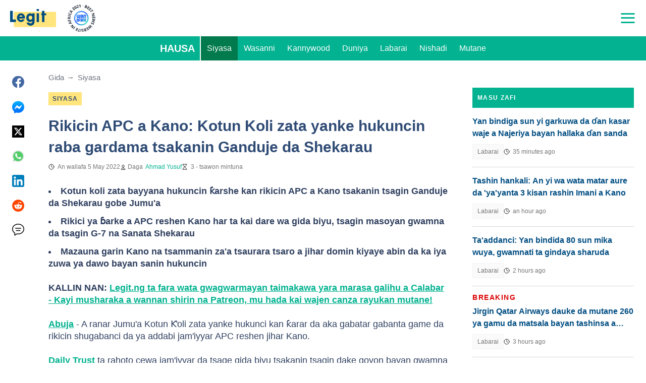

--- FILE ---
content_type: text/html; charset=utf-8
request_url: https://www.google.com/recaptcha/api2/aframe
body_size: 181
content:
<!DOCTYPE HTML><html><head><meta http-equiv="content-type" content="text/html; charset=UTF-8"></head><body><script nonce="-qtwvB0iS1BBdwdtcSfUvA">/** Anti-fraud and anti-abuse applications only. See google.com/recaptcha */ try{var clients={'sodar':'https://pagead2.googlesyndication.com/pagead/sodar?'};window.addEventListener("message",function(a){try{if(a.source===window.parent){var b=JSON.parse(a.data);var c=clients[b['id']];if(c){var d=document.createElement('img');d.src=c+b['params']+'&rc='+(localStorage.getItem("rc::a")?sessionStorage.getItem("rc::b"):"");window.document.body.appendChild(d);sessionStorage.setItem("rc::e",parseInt(sessionStorage.getItem("rc::e")||0)+1);localStorage.setItem("rc::h",'1768675091153');}}}catch(b){}});window.parent.postMessage("_grecaptcha_ready", "*");}catch(b){}</script></body></html>

--- FILE ---
content_type: text/plain
request_url: https://rtb.openx.net/openrtbb/prebidjs
body_size: -219
content:
{"id":"12c3f1fd-7540-41d0-b027-47c00f0b7f16","nbr":0}

--- FILE ---
content_type: text/plain
request_url: https://rtb.openx.net/openrtbb/prebidjs
body_size: -219
content:
{"id":"6e4a6046-66b9-4ebc-b7c6-b4325d1781a3","nbr":0}

--- FILE ---
content_type: text/plain
request_url: https://rtb.openx.net/openrtbb/prebidjs
body_size: -219
content:
{"id":"761dffe3-6a5d-4d39-811b-8e8356eaafd1","nbr":0}

--- FILE ---
content_type: application/javascript; charset=utf-8
request_url: https://fundingchoicesmessages.google.com/f/AGSKWxWXjCDn3rWkSw4qyMOdar7YZcUTL3L72ab0KAUKo7POupylqolaDLa-FoE9GdECopKKp5nnmIdGeXYbzsMoC97DMt7QD7TAWtvF-Sg1Kc5trKlntNGyacqg0m9Aas8JbcqbweTng7hSg19Huqy5LfnldMd0_VWvtV9Odh5FUD8eTFClLa2xD6y7VhkV/_/downads./controller.ad..biz/ad./affiliate_link.js/prebid-
body_size: -1290
content:
window['7336edc4-7313-4e60-a753-97d9572efad2'] = true;

--- FILE ---
content_type: text/plain
request_url: https://rtb.openx.net/openrtbb/prebidjs
body_size: -83
content:
{"id":"cd9394eb-a8f0-47d3-b830-9df34b341a8c","nbr":0}

--- FILE ---
content_type: text/plain
request_url: https://rtb.openx.net/openrtbb/prebidjs
body_size: -219
content:
{"id":"ac5d1adf-a628-4787-a0d7-06d1095435ab","nbr":0}

--- FILE ---
content_type: application/javascript; charset=utf-8
request_url: https://fundingchoicesmessages.google.com/f/AGSKWxWTe__g0ZyUeif88Awne9z9VAiqGIlxKPJezLaWTfXgUI_4hF2vplNDkV6s-PkQfoFb_H9ovHn4COb4KW63JuS1bjHqq5UvI3u3drsY9he36lPB7QV8BhDJvYamp0NM3oaNdEcTEQ==?fccs=W251bGwsbnVsbCxudWxsLG51bGwsbnVsbCxudWxsLFsxNzY4Njc1MDg4LDU1NDAwMDAwMF0sbnVsbCxudWxsLG51bGwsW251bGwsWzddXSwiaHR0cHM6Ly9oYXVzYS5sZWdpdC5uZy9zaXlhc2EvMTQ2ODcxMS1yaWtpY2luLWFwYy1hLWthbm8ta290dW4ta29saS16YXRhLXlhbmtlLWh1a3VuY2luLXJhYmEtZ2FyZGFtYS10c2FrYW5pbi1nYW5kdWplLWRhLXNoZWthcmF1LyIsbnVsbCxbWzgsIk05bGt6VWFaRHNnIl0sWzksImVuLVVTIl0sWzE5LCIyIl0sWzE3LCJbMF0iXSxbMjQsIiJdLFsyOSwiZmFsc2UiXV1d
body_size: -216
content:
if (typeof __googlefc.fcKernelManager.run === 'function') {"use strict";this.default_ContributorServingResponseClientJs=this.default_ContributorServingResponseClientJs||{};(function(_){var window=this;
try{
var OH=function(a){this.A=_.t(a)};_.u(OH,_.J);var PH=_.Zc(OH);var QH=function(a,b,c){this.B=a;this.params=b;this.j=c;this.l=_.F(this.params,4);this.o=new _.bh(this.B.document,_.O(this.params,3),new _.Og(_.Ok(this.j)))};QH.prototype.run=function(){if(_.P(this.params,10)){var a=this.o;var b=_.ch(a);b=_.Jd(b,4);_.gh(a,b)}a=_.Pk(this.j)?_.Xd(_.Pk(this.j)):new _.Zd;_.$d(a,9);_.F(a,4)!==1&&_.H(a,4,this.l===2||this.l===3?1:2);_.Dg(this.params,5)&&(b=_.O(this.params,5),_.fg(a,6,b));return a};var RH=function(){};RH.prototype.run=function(a,b){var c,d;return _.v(function(e){c=PH(b);d=(new QH(a,c,_.A(c,_.Nk,2))).run();return e.return({ia:_.L(d)})})};_.Rk(8,new RH);
}catch(e){_._DumpException(e)}
}).call(this,this.default_ContributorServingResponseClientJs);
// Google Inc.

//# sourceURL=/_/mss/boq-content-ads-contributor/_/js/k=boq-content-ads-contributor.ContributorServingResponseClientJs.en_US.M9lkzUaZDsg.es5.O/d=1/exm=kernel_loader,loader_js_executable/ed=1/rs=AJlcJMzanTQvnnVdXXtZinnKRQ21NfsPog/m=web_iab_tcf_v2_signal_executable
__googlefc.fcKernelManager.run('\x5b\x5b\x5b8,\x22\x5bnull,\x5b\x5bnull,null,null,\\\x22https:\/\/fundingchoicesmessages.google.com\/f\/AGSKWxUVosnA0d6n2zxhncH_PcQ_iM4Pka6iYexpOz0OjFkbxU2G-Z9aZig-bCXednYlMgNXh7UAARCVlkkQyjDph4C2NbLpa9xRHJ7zEUUqeioE2BLEvQIV-DfTipyahS9SGLWS6P_dAw\\\\u003d\\\\u003d\\\x22\x5d,null,null,\x5bnull,null,null,\\\x22https:\/\/fundingchoicesmessages.google.com\/el\/AGSKWxVFN9GNM8WNUeE8YmS_-1nc5D3WUQoXvyrtSLUa__dQ26sNaOfy75jojGXIXq0-1aOBeXFrVjo6V5TxdTrKCJuK8vY_OE1A3ycKoxu59chfLKlY7-PE_L6mfG6sxpJO2HNGl5MXVw\\\\u003d\\\\u003d\\\x22\x5d,null,\x5bnull,\x5b7\x5d\x5d\x5d,\\\x22legit.ng\\\x22,1,\\\x22en\\\x22,null,null,null,null,1\x5d\x22\x5d\x5d,\x5bnull,null,null,\x22https:\/\/fundingchoicesmessages.google.com\/f\/AGSKWxXuBsDzSE0YhQa7UwfW0uuWRwcwi9ks9B0PwqnoMVlw-4aa9uuETP-QrGh5D1mcpWvl_rQItW9BleJ9n3w1tUNk1hQwk2lHA7xKvsE3wVkW-iMn2qU_ysacYlGATS-j0GPVS9boOw\\u003d\\u003d\x22\x5d\x5d');}

--- FILE ---
content_type: text/plain
request_url: https://rtb.openx.net/openrtbb/prebidjs
body_size: -219
content:
{"id":"efbc5fcf-37cc-47f5-b05a-63061d88a58d","nbr":0}

--- FILE ---
content_type: text/plain
request_url: https://rtb.openx.net/openrtbb/prebidjs
body_size: -219
content:
{"id":"332ced29-32bc-425f-9a5c-a5d115ca11ff","nbr":0}